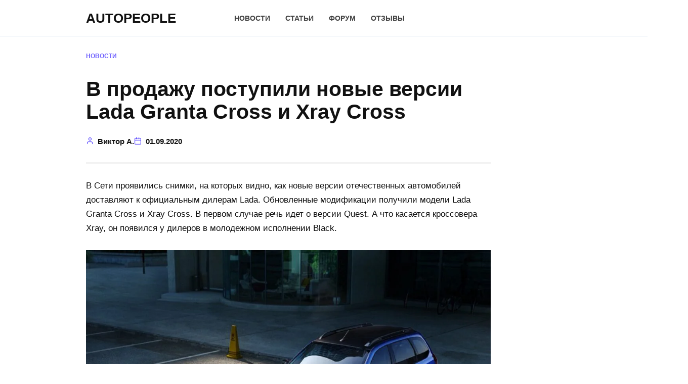

--- FILE ---
content_type: text/plain
request_url: https://www.google-analytics.com/j/collect?v=1&_v=j102&a=686212913&t=pageview&_s=1&dl=https%3A%2F%2Fautopeople.ru%2Fnews%2F6843356.html&ul=en-us%40posix&dt=%D0%92%20%D0%BF%D1%80%D0%BE%D0%B4%D0%B0%D0%B6%D1%83%20%D0%BF%D0%BE%D1%81%D1%82%D1%83%D0%BF%D0%B8%D0%BB%D0%B8%20%D0%BD%D0%BE%D0%B2%D1%8B%D0%B5%20%D0%B2%D0%B5%D1%80%D1%81%D0%B8%D0%B8%20Lada%20Granta%20Cross%20%D0%B8%20Xray%20Cross%20-%20AUTOPEOPLE&sr=1280x720&vp=1280x720&_u=IEBAAEABAAAAACAAI~&jid=1031223692&gjid=1821494001&cid=1804495303.1767647808&tid=UA-150766981-1&_gid=1539348322.1767647808&_r=1&_slc=1&z=1625276081
body_size: -285
content:
2,cG-DV6FE979ZZ